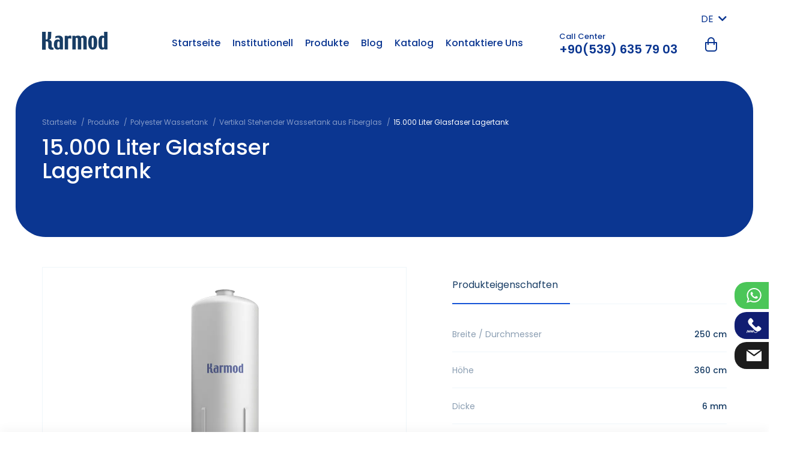

--- FILE ---
content_type: text/html; charset=UTF-8
request_url: https://karmodplastic.com/de/15000-liter-glasfaser-lagertank
body_size: 6324
content:
<!DOCTYPE html>
<html lang="de">
<head>

            <title>Preise und Modelle für 15.000 Liter Glasfaser Lagertank</title>
<meta name="description" content="">

<link rel="canonical" href="https://karmodplastic.com/de/15000-liter-glasfaser-lagertank">

            <link rel="alternate" hreflang="en" href="https://karmodplastic.com/15000-litre-frp-storage-tanks"/>
                    <link rel="alternate" hreflang="fr" href="https://karmodplastic.com/fr/reservoir-de-stockage-en-polyester-de-15000-litres"/>
                <link rel="alternate" hreflang="it" href="https://karmodplastic.com/it/serbatoio-di-stoccaggio-in-vetroresina-da-15000-litri"/>
                <link rel="alternate" hreflang="es" href="https://karmodplastic.com/es/deposito-de-agua-de-poliester-de-patas-de-15000-litros"/>
                <link rel="alternate" hreflang="pt" href="https://karmodplastic.com/pt/tanque-de-agua-de-poliester-de-15000-litros-com-pernas"/>
                    <link rel="alternate" hreflang="ar" href="https://karmodplastic.com/ar/خزان-من-الألياف-الزجاجية-سعة-15000-لتر"/>
                <link rel="alternate" hreflang="bg" href="https://karmodplastic.com/bg/15000-litra-cisterna-ot-fibrostklo"/>
                <link rel="alternate" hreflang="sr" href="https://karmodplastic.com/sr/rezervoar-za-skladishte-e-od-stakloplastike-od-15000-litara"/>
                <link rel="alternate" hreflang="gr" href="https://karmodplastic.com/gr/dexameni-apothikeusis-frp-15000-litra"/>
                <link rel="alternate" hreflang="sq" href="https://karmodplastic.com/sq/15000-litra-depozita-magazinimi-nga-fije-qelqi"/>
                <link rel="alternate" hreflang="ro" href="https://karmodplastic.com/ro/rezervor-de-stocare-din-fibra-de-sticla-de-15000-litri"/>
                <link rel="alternate" hreflang="pl" href="https://karmodplastic.com/pl/15000-litrow-stojacy-poliestrowy-zbiornik-na-wode"/>
                <link rel="alternate" hreflang="hu" href="https://karmodplastic.com/hu/15000-literes-frp-tarolo-tartalyok"/>
                <link rel="alternate" hreflang="cz" href="https://karmodplastic.com/cz/15000-litru-skladovaci-nadrze-z-frp"/>
                <link rel="alternate" hreflang="hr" href="https://karmodplastic.com/hr/15000-litara-spremnik-za-skladistenje-od-fiberglasa"/>
                <link rel="alternate" hreflang="az" href="https://karmodplastic.com/az/15000-litr-ayaqli-polyester-su-ceni"/>
                <link rel="alternate" hreflang="ge" href="https://karmodplastic.com/ge/15000-litri-vertikaluri-fekhiani-fiberglasis-tsqlis-avzi"/>
                <link rel="alternate" hreflang="am" href="https://karmodplastic.com/am/15000-litr-voughghahayac-kangari-apak-eplaste-jri-baq"/>
            
    <meta charset="UTF-8">
<meta content="IE=edge" http-equiv="X-UA-Compatible">
<meta content="width=device-width, initial-scale=1, maximum-scale=1, minimum-scale=1, user-scalable=no" name="viewport">

<meta name="csrf-token" content="21l0cI89idYPOcAMHLJ6z6Q0kMjfkK5A61zxeigo">

<link rel="shortcut icon" href="https://karmodplastic.com/assets/images/favicon-new.ico" type="image/x-icon">

<link href="https://karmodplastic.com/assets/css/main.css" rel="stylesheet">
<link href="https://karmodplastic.com/assets/css/global.css" rel="stylesheet">
<link rel="stylesheet" href="https://fonts.googleapis.com/css?family=Poppins:300,400,500,600,700,800&amp;display=swap&amp;subset=latin-ext">


    <meta name="google-site-verification" content="zQc3iec8P9-5aTyAE9S1ZXmO-3JfGRZ3ISNpCXmUhkk" />

<!-- Global site tag (gtag.js) - Google Analytics -->
<script async src="https://www.googletagmanager.com/gtag/js?id=G-VFJ9CEJ1MH"></script>
<script>
  window.dataLayer = window.dataLayer || [];
  function gtag(){dataLayer.push(arguments);}
  gtag('js', new Date());

  gtag('config', 'G-VFJ9CEJ1MH');
</script>

    
</head>
<body class=" 1">



    <header class="site-head">
    <div class="container">
        <div class="row align-items-center justify-content-between">
            <div class="col-md-12 col-lg-2">
                <div class="block block--left">
                    <div class="row align-items-center justify-content-between">
                        <div class="col-auto">
                            <div class="head-logo">
                                <a class="head-logo__link" href="https://karmodplastic.com/de">
                                    <img class="head-logo__image--dark" src="https://karmodplastic.com/assets/images/logo-dark.png" alt="Modelle und Preise von Wassertanks | Karmod-Kunststoff">
                                    <img class="head-logo__image--light" src="https://karmodplastic.com/assets/images/logo-light.png" alt="Modelle und Preise von Wassertanks | Karmod-Kunststoff">
                                </a>
                            </div>
                        </div>
                        <div class="col-auto d-block d-lg-none">
                            <div class="head-hamburger">
                                <button class="btn btn-link head-hamburger__btn hamburger hamburger--collapse ml-auto js-mobile-menu-btn p-4 m-n4">
                                    <span class="hamburger-box d-block">
                                        <span class="hamburger-inner"></span>
                                    </span>
                                </button>
                            </div>
                        </div>
                    </div>
                </div>
            </div>
            <div class="col-md-auto">
                <div class="block block--right js-mobile-menu">
                    <div class="row justify-content-start justify-content-lg-end mt-n2">
                        <div class="col-auto">
                            <div class="p-langs">
        <span>DE <i class="fa fa-chevron-down ml-1"></i></span>
        <ol>
                            <li class="">
                    <a href="https://karmodplastic.com/15000-litre-frp-storage-tanks" hreflang="en" title="English">
                        <img src="https://karmodplastic.com/assets/images/flags/en.svg" alt="en">EN
                    </a>
                </li>
                            <li class="active">
                    <a href="https://karmodplastic.com/de/15000-liter-glasfaser-lagertank" hreflang="de" title="Deutsch">
                        <img src="https://karmodplastic.com/assets/images/flags/de.svg" alt="de">DE
                    </a>
                </li>
                            <li class="">
                    <a href="https://karmodplastic.com/fr/reservoir-de-stockage-en-polyester-de-15000-litres" hreflang="fr" title="Français">
                        <img src="https://karmodplastic.com/assets/images/flags/fr.svg" alt="fr">FR
                    </a>
                </li>
                            <li class="">
                    <a href="https://karmodplastic.com/it/serbatoio-di-stoccaggio-in-vetroresina-da-15000-litri" hreflang="it" title="Italiano">
                        <img src="https://karmodplastic.com/assets/images/flags/it.svg" alt="it">IT
                    </a>
                </li>
                            <li class="">
                    <a href="https://karmodplastic.com/es/deposito-de-agua-de-poliester-de-patas-de-15000-litros" hreflang="es" title="Español">
                        <img src="https://karmodplastic.com/assets/images/flags/es.svg" alt="es">ES
                    </a>
                </li>
                            <li class="">
                    <a href="https://karmodplastic.com/pt/tanque-de-agua-de-poliester-de-15000-litros-com-pernas" hreflang="pt" title="Português">
                        <img src="https://karmodplastic.com/assets/images/flags/pt.svg" alt="pt">PT
                    </a>
                </li>
                            <li class="">
                    <a href="https://karmodplastic.com/ru" hreflang="ru" title="Русский">
                        <img src="https://karmodplastic.com/assets/images/flags/ru.svg" alt="ru">RU
                    </a>
                </li>
                            <li class="">
                    <a href="https://karmodplastic.com/ar/خزان-من-الألياف-الزجاجية-سعة-15000-لتر" hreflang="ar" title="العربية">
                        <img src="https://karmodplastic.com/assets/images/flags/ar.svg" alt="ar">AR
                    </a>
                </li>
                            <li class="">
                    <a href="https://karmodplastic.com/bg/15000-litra-cisterna-ot-fibrostklo" hreflang="bg" title="Български">
                        <img src="https://karmodplastic.com/assets/images/flags/bg.svg" alt="bg">BG
                    </a>
                </li>
                            <li class="">
                    <a href="https://karmodplastic.com/sr/rezervoar-za-skladishte-e-od-stakloplastike-od-15000-litara" hreflang="sr" title="Srpski">
                        <img src="https://karmodplastic.com/assets/images/flags/sr.svg" alt="sr">SR
                    </a>
                </li>
                            <li class="">
                    <a href="https://karmodplastic.com/gr/dexameni-apothikeusis-frp-15000-litra" hreflang="gr" title="Ελληνικά">
                        <img src="https://karmodplastic.com/assets/images/flags/gr.svg" alt="gr">GR
                    </a>
                </li>
                            <li class="">
                    <a href="https://karmodplastic.com/sq/15000-litra-depozita-magazinimi-nga-fije-qelqi" hreflang="sq" title="Shqiptare">
                        <img src="https://karmodplastic.com/assets/images/flags/sq.svg" alt="sq">SQ
                    </a>
                </li>
                            <li class="">
                    <a href="https://karmodplastic.com/ro/rezervor-de-stocare-din-fibra-de-sticla-de-15000-litri" hreflang="ro" title="Română">
                        <img src="https://karmodplastic.com/assets/images/flags/ro.svg" alt="ro">RO
                    </a>
                </li>
                            <li class="">
                    <a href="https://karmodplastic.com/pl/15000-litrow-stojacy-poliestrowy-zbiornik-na-wode" hreflang="pl" title="Lehçe">
                        <img src="https://karmodplastic.com/assets/images/flags/pl.svg" alt="pl">PL
                    </a>
                </li>
                            <li class="">
                    <a href="https://karmodplastic.com/hu/15000-literes-frp-tarolo-tartalyok" hreflang="hu" title="Macarca">
                        <img src="https://karmodplastic.com/assets/images/flags/hu.svg" alt="hu">HU
                    </a>
                </li>
                            <li class="">
                    <a href="https://karmodplastic.com/cz/15000-litru-skladovaci-nadrze-z-frp" hreflang="cz" title="Çekçe">
                        <img src="https://karmodplastic.com/assets/images/flags/cz.svg" alt="cz">CZ
                    </a>
                </li>
                            <li class="">
                    <a href="https://karmodplastic.com/hr/15000-litara-spremnik-za-skladistenje-od-fiberglasa" hreflang="hr" title="Hırvatça">
                        <img src="https://karmodplastic.com/assets/images/flags/hr.svg" alt="hr">HR
                    </a>
                </li>
                            <li class="">
                    <a href="https://karmodplastic.com/az/15000-litr-ayaqli-polyester-su-ceni" hreflang="az" title="Azerice">
                        <img src="https://karmodplastic.com/assets/images/flags/az.svg" alt="az">AZ
                    </a>
                </li>
                            <li class="">
                    <a href="https://karmodplastic.com/ge/15000-litri-vertikaluri-fekhiani-fiberglasis-tsqlis-avzi" hreflang="ge" title="Gürcüce">
                        <img src="https://karmodplastic.com/assets/images/flags/ge.svg" alt="ge">GE
                    </a>
                </li>
                            <li class="">
                    <a href="https://karmodplastic.com/am/15000-litr-voughghahayac-kangari-apak-eplaste-jri-baq" hreflang="am" title="Ermenice">
                        <img src="https://karmodplastic.com/assets/images/flags/am.svg" alt="am">AM
                    </a>
                </li>
                            <li class="">
                    <a href="https://karmodplastic.com/il" hreflang="il" title="İbranice">
                        <img src="https://karmodplastic.com/assets/images/flags/il.svg" alt="il">IL
                    </a>
                </li>
                    </ol>
    </div>
                        </div>
                    </div>
                    <div class="row align-items-center">
                        <div class="col-lg-auto mr-lg-5">
                            <nav class="head-menu"><div class="head-menu__item" data-dropdown-id="70"><a class="head-menu__item-link"  href="/de">Startseite</a></div><div class="head-menu__item" data-dropdown-id="50"><span class="head-menu__item-link">Institutionell</span><div class="head-menu__children"><a class="head-menu__children-link" href="https://karmodplastic.com/de/uber-uns">Über uns</a><a class="head-menu__children-link" href="https://karmodplastic.com/de/zertifikate">Zertifikate</a><a class="head-menu__children-link" href="https://karmodplastic.com/de/verweise">Verweise</a><a class="head-menu__children-link" href="https://karmodplastic.com/de/nachrichten">Nachrichten</a><a class="head-menu__children-link" href="https://karmodplastic.com/de/ruckgabe-und-erstattungsrichtlinien">Politiken</a></div></div><div class="head-menu__item" data-dropdown-id="5"><a class="head-menu__item-link"  href="https://karmodplastic.com/de/produkte">Produkte</a></div><div class="head-menu__item" data-dropdown-id="3"><a class="head-menu__item-link"  href="https://karmodplastic.com/de/blog">Blog</a></div><div class="head-menu__item" data-dropdown-id="88"><a class="head-menu__item-link"  rel="nofollow" href="https://catalog.karmodplastic.com">Katalog</a></div><div class="head-menu__item" data-dropdown-id="2"><a class="head-menu__item-link"  href="https://karmodplastic.com/de/kontaktiere-uns">Kontaktiere Uns</a></div></nav>
                        </div>
                        <div class="col-auto d-lg-none d-xl-block">
                            <div class="head-contact">
                                <div class="head-contact__label">Call Center</div>
                                <a class="head-contact__value" href="tel:+90(539) 635 79 03" rel="nofollow">+90(539) 635 79 03</a>
                            </div>
                        </div>
                        <div class="col-auto ml-auto">
                            <div class="head-cart">
                                <button class="btn btn-link head-cart__btn js-cart-toggle-btn" type="button">
                                    <i class="fi fi-basket head-cart__icon"></i>
                                                                    </button>
                            </div>
                        </div>
                    </div>
                </div>
            </div>
        </div>
    </div>
</header>

<div class="right-social-fixed">
    <ul>
        <li class="wp"><a href="https://wa.me/+905396357903" target="_blank" rel="nofollow"><i></i> +905396357903</a></li>
        <li class="tel"><a href="tel:+90(539) 635 79 03" rel="nofollow"><i></i> +90(539) 635 79 03</a></li>
        <li class="mail"><a href="mailto:info@karmodplastic.com" rel="nofollow"><i></i> info@karmodplastic.com</a></li>
    </ul>
</div>

    <section class="site-content category-content">
        <div class="page-head">
            <div class="container">
                <div class="row">
                    <div class="col-12">
                        <div class="page-breadcrumb">
        <ol itemscope itemtype="https://schema.org/BreadcrumbList">
                                                        <li itemprop="itemListElement" itemscope itemtype="https://schema.org/ListItem" class="page-breadcrumb__item">
                                                                        <a itemscope itemtype="https://schema.org/WebPage" itemprop="item" itemid="https://karmodplastic.com/de" class="page-breadcrumb__link" href="https://karmodplastic.com/de">
                                <span itemprop="name">Startseite</span>
                            </a>
                                                                <meta itemprop="position" content="1"/>
                </li>
                                            <li itemprop="itemListElement" itemscope itemtype="https://schema.org/ListItem" class="page-breadcrumb__item">
                                                                        <a itemscope itemtype="https://schema.org/WebPage" itemprop="item" itemid="https://karmodplastic.com/de/produkte" class="page-breadcrumb__link" href="https://karmodplastic.com/de/produkte">
                                <span itemprop="name">Produkte</span>
                            </a>
                                                                <meta itemprop="position" content="2"/>
                </li>
                                            <li itemprop="itemListElement" itemscope itemtype="https://schema.org/ListItem" class="page-breadcrumb__item">
                                                                        <a itemscope itemtype="https://schema.org/WebPage" itemprop="item" itemid="https://karmodplastic.com/de/polyester-wassertank" class="page-breadcrumb__link" href="https://karmodplastic.com/de/polyester-wassertank">
                                <span itemprop="name">Polyester Wassertank</span>
                            </a>
                                                                <meta itemprop="position" content="3"/>
                </li>
                                            <li itemprop="itemListElement" itemscope itemtype="https://schema.org/ListItem" class="page-breadcrumb__item">
                                                                        <a itemscope itemtype="https://schema.org/WebPage" itemprop="item" itemid="https://karmodplastic.com/de/vertikal-stehender-wassertank-aus-fiberglas" class="page-breadcrumb__link" href="https://karmodplastic.com/de/vertikal-stehender-wassertank-aus-fiberglas">
                                <span itemprop="name">Vertikal Stehender Wassertank aus Fiberglas</span>
                            </a>
                                                                <meta itemprop="position" content="4"/>
                </li>
                                            <li itemprop="itemListElement" itemscope itemtype="https://schema.org/ListItem" class="page-breadcrumb__item">
                                            <span itemprop="name">15.000 Liter Glasfaser Lagertank</span>
                                        <meta itemprop="position" content="5"/>
                </li>
                    </ol>
    </div>
                    </div>
                </div>
                <div class="row justify-content-between">
                    <div class="col-lg-6">
                        <h1 class="page-head__title">15.000 Liter Glasfaser Lagertank</h1>
                                            </div>
                                    </div>
            </div>
        </div>
        <div class="page-content">
            <div class="container">
                <div class="box-group">
                    <div class="row justify-content-between">
                        <div class="col-lg-7 pr-md-15">
                            <div class="product-gallery overflow-hidden">
        <div class="product-gallery__list" data-flickity="{ &quot;cellAlign&quot;: &quot;left&quot;, &quot;contain&quot;: true, &quot;prevNextButtons&quot;: false, &quot;pageDots&quot;: false, &quot;fade&quot;: false, &quot;imagesLoaded&quot;: true }">
                                            <div class="product-gallery__item" data-color="">
                    <a data-fancybox="gallery-" href="https://karmodplastic.com/uploads/15-ton-foot-polyester-warehouse.webp" title="">
                        <img class="product-gallery__image" src="https://karmodplastic.com/uploads/15-ton-foot-polyester-warehouse.webp" alt="">
                    </a>
                </div>
                                            <div class="product-gallery__item" data-color="">
                    <a data-fancybox="gallery-" href="https://karmodplastic.com/uploads/15-ton-foot-polyester-warehouse-price.png" title="">
                        <img class="product-gallery__image" src="https://karmodplastic.com/uploads/15-ton-foot-polyester-warehouse-price.png" alt="">
                    </a>
                </div>
                                            <div class="product-gallery__item" data-color="">
                    <a data-fancybox="gallery-" href="https://karmodplastic.com/uploads/15-ton-foot-polyester-tanks.png" title="">
                        <img class="product-gallery__image" src="https://karmodplastic.com/uploads/15-ton-foot-polyester-tanks.png" alt="">
                    </a>
                </div>
                    </div>
    </div>
    <div class="product-gallery-thumb mt-6 overflow-hidden">
        <div class="product-gallery-thumb__list mx-n3" data-flickity="{ &quot;cellAlign&quot;: &quot;left&quot;, &quot;contain&quot;: true, &quot;prevNextButtons&quot;: false, &quot;pageDots&quot;: false, &quot;fade&quot;: false, &quot;imagesLoaded&quot;: true, &quot;asNavFor&quot;: &quot;.product-gallery__list&quot; }">
                                        <div class="col-4 col-lg-3 px-3">
                    <div class="product-gallery-thumb__item p-3">
                        <img class="product-gallery-thumb__image" src="https://karmodplastic.com/uploads/thumb/15-ton-foot-polyester-warehouse.webp" alt="">
                    </div>
                </div>
                                        <div class="col-4 col-lg-3 px-3">
                    <div class="product-gallery-thumb__item p-3">
                        <img class="product-gallery-thumb__image" src="https://karmodplastic.com/uploads/thumb/15-ton-foot-polyester-warehouse-price.png" alt="">
                    </div>
                </div>
                                        <div class="col-4 col-lg-3 px-3">
                    <div class="product-gallery-thumb__item p-3">
                        <img class="product-gallery-thumb__image" src="https://karmodplastic.com/uploads/thumb/15-ton-foot-polyester-tanks.png" alt="">
                    </div>
                </div>
                    </div>
    </div>
                        </div>
                        <div class="col-lg-5 mt-8 mt-md-0">
                            <div class="product-detail">
                                <ul class="nav nav-tabs d-flex flex-row flex-nowrap justify-content-between mb-5">
                                    <li class="nav-item">
                                        <a class="nav-link pr-lg-5 active" data-toggle="tab" href="#tab-property">Produkteigenschaften</a>
                                    </li>
                                </ul>
                                <div class="tab-content">
                                    <div class="tab-pane fade show active" id="tab-property">
                                        <div class="product-information">
                                            <ul>
	<li><b>Breite / Durchmesser</b>250 cm</li>
	<li><b>Höhe</b>360 cm</li>
	<li><b>Dicke</b>6 mm</li>
	<li><b>Wasserdichte Hülse</b>2 "</li>
	<li><b>Deckel</b>50 cm</li>
	<li><b>Kapazität</b>15.000 Liter</li>
	<li><b>Betriebstemperatur</b>-5°C +60°C</li>
</ul>
                                        </div>
                                    </div>
                                </div>
                            </div>
                        </div>
                    </div>
                </div>

                <div class="box-group">
                    <div class="product-form js-toggle-box">
                        <div class="page-form bg-pale-grey-two pb-15 pb-md-0 pt-5 px-5">
                            <button class="page-form__mobile-btn btn btn-twilight-blue d-block d-lg-none js-toggle-btn" type="button">
                                <i class="fi fi-plus"></i>
                                <i class="fi fi-close"></i>
                            </button>
                            <form action="https://karmodplastic.com/de/basket-add" method="POST" class="p-4" data-form-id="2">
                                <input type="hidden" name="_token" value="21l0cI89idYPOcAMHLJ6z6Q0kMjfkK5A61zxeigo">                                <input type="hidden" name="item[id]" value="325">
                                <input type="hidden" name="item[name]" value="15.000 Liter Glasfaser Lagertank">
                                <input type="hidden" name="item[image]" value="" class="js-item-color-image">

                                <input type="checkbox" name="pkp_website" required class="d-none">
                                <input type="hidden" name="form_id">

                                <div class="row justify-content-center">
                                                                            <div class="col-lg-4">
                                            <div class="form-group form-group-color-select">
                                                <label class="d-block">
                                                    <span data-color-area></span>
                                                    <select name="item[additional_data][color]" class="custom-select" data-color-selector required>
                                                        <option value="" data-color="">Wähle Farbe</option>
                                                                                                                    <option value="{&quot;name&quot;:&quot;Grau&quot;,&quot;code&quot;:&quot;#aab2b9&quot;}" data-color="#aab2b9">Grau</option>
                                                                                                            </select>
                                                </label>
                                            </div>
                                        </div>
                                    
                                    <div class="col-lg-2">
                                        <div class="form-group">
                                            <label class="d-block">
                                                <input name="item[piece]" class="page-form__input form-control" type="number" placeholder="Stück" min="1" max="10" required>
                                            </label>
                                        </div>
                                    </div>
                                    <div class="col-lg-auto">
                                        <div class="form-group mb-0">
                                            <button class="page-form__btn btn btn-twilight-blue btn-block btn-circle" type="submit">Einkaufswagen Hinzufügen</button>
                                        </div>
                                    </div>
                                    <div class="col-lg-auto">
                                        <div class="form-group mb-0 quoteBtn">
                                            <button class="page-form__btn btn btn-twilight-blue btn-block btn-circle" type="button" data-toggle="modal" data-target="#offerModal" data-product-name="15.000 Liter Glasfaser Lagertank">Get Offer</button>
                                        </div>
                                    </div>
                                    <div class="col-lg-auto">
                                        <div class="form-group mb-0 quoteBtn">
                                            <button class="page-form__btn btn btn-twilight-blue btn-block btn-circle" type="button" data-toggle="modal" data-target="#offerModal2" data-product-name="15.000 Liter Glasfaser Lagertank">Special price with delivery</button>
                                        </div>
                                    </div>
                                </div>
                            </form>
                        </div>
                    </div>
                </div>

                
                
                            </div>
        </div>
    </section>
    

    <div class="modal fade" id="offerModal" tabindex="-1">
    <div class="modal-dialog">
        <div class="modal-content">
            <div class="modal-header p-6">
                <div class="fz-20">Get Offer</div>
                <button type="button" class="close" data-dismiss="modal" aria-label="Close">
                    <span aria-hidden="true">×</span>
                </button>
            </div>
            <div class="modal-body p-6">
                                <form action="https://karmodplastic.com/de/form-send" method="POST" data-form-id="2">
        <input type="hidden" name="_token" value="21l0cI89idYPOcAMHLJ6z6Q0kMjfkK5A61zxeigo">
        <input type="hidden" name="companyId" value="3">
	    <input type="hidden" name="fontipi" value="16">

        <input type="checkbox" name="pkp_website" required class="d-none">
        <input type="hidden" name="form_id" value="2">

        
                        <div class="mb-6 ">
                    <label class="form-label">Produkte</label>
                    <input type="text" name="input[urun][value]" placeholder="" class="form-control" value="" required="" readonly data-product-name>
                    <input type="hidden" name="input[urun][label]" value="Ürün">
                </div>
                
        
        <div class="row">
                            <div class="col-md-12">
                    <div class="form-group  ">
                                                    <label class="form-label">Familiennamen</label>
                        
                        <input
        type="text"
        name="input[ad][value]"
        placeholder=""
        class="form-control form-control-line  "
        value=""
        
        required
/>
                                                    <input type="hidden" name="input[ad][label]" value="Familiennamen">
                        
                        
                                            </div>
                </div>
                            <div class="col-md-12">
                    <div class="form-group  ">
                                                    <label class="form-label">Ihren Namen</label>
                        
                        <input
        type="text"
        name="input[soyad][value]"
        placeholder=""
        class="form-control form-control-line  "
        value=""
        
        required
/>
                                                    <input type="hidden" name="input[soyad][label]" value="Ihren Namen">
                        
                        
                                            </div>
                </div>
                            <div class="col-md-12">
                    <div class="form-group  ">
                                                    <label class="form-label">E-Mail</label>
                        
                        <input
        type="email"
        name="input[eposta][value]"
        placeholder=""
        class="form-control form-control-line  "
        value=""
        
        
>
                                                    <input type="hidden" name="input[eposta][label]" value="E-Mail">
                        
                        
                                            </div>
                </div>
                            <div class="col-md-12">
                    <div class="form-group  ">
                                                    <label class="form-label">Telefonnummer</label>
                        
                        <input
        type="text"
        name="input[telefon][value]"
        placeholder=""
        class="form-control form-control-line  "
        value=""
        
        required
/>
                                                    <input type="hidden" name="input[telefon][label]" value="Telefonnummer">
                        
                        
                                            </div>
                </div>
                            <div class="col-md-12">
                    <div class="form-group  ">
                                                    <label class="form-label">Ihre Nachricht</label>
                        
                        <textarea
        type="text"
        name="input[mesaj][value]"
        placeholder=""
        class="form-control form-control-line  "
        
        required
></textarea>
                                                    <input type="hidden" name="input[mesaj][label]" value="Ihre Nachricht">
                        
                        
                                            </div>
                </div>
                            <div class="col-md-12">
                    <div class="form-group mb-0 ">
                        
                        <button type="submit"
        
        class="btn page-form__btn btn btn-twilight-blue btn-block btn-circle">
        Senden
</button>
                        
                        
                                            </div>
                </div>
                    </div>

        
    </form>

            </div>
        </div>
    </div>
</div>


<div class="modal fade" id="offerModal2" tabindex="-1">
    <div class="modal-dialog">
        <div class="modal-content">
            <div class="modal-header p-6">
                <div class="fz-20">Special price with delivery</div>
                <button type="button" class="close" data-dismiss="modal" aria-label="Close">
                    <span aria-hidden="true">×</span>
                </button>
            </div>
            <div class="modal-body p-6">
                <form action="https://karmodplastic.com/de/form-send" method="POST" data-form-id="3">
        <input type="hidden" name="_token" value="21l0cI89idYPOcAMHLJ6z6Q0kMjfkK5A61zxeigo">
        <input type="hidden" name="companyId" value="3">
	    <input type="hidden" name="fontipi" value="16">

        <input type="checkbox" name="pkp_website" required class="d-none">
        <input type="hidden" name="form_id" value="3">

        
                        <div class="mb-6 ">
                    <label class="form-label">Produkte</label>
                    <input type="text" name="input[urun][value]" placeholder="" class="form-control" value="" required="" readonly data-product-name>
                    <input type="hidden" name="input[urun][label]" value="Ürün">
                </div>
                
        
        <div class="row">
                            <div class="col-md-12">
                    <div class="form-group  ">
                                                    <label class="form-label">Familiennamen</label>
                        
                        <input
        type="text"
        name="input[ad][value]"
        placeholder=""
        class="form-control form-control-line  "
        value=""
        
        
/>
                                                    <input type="hidden" name="input[ad][label]" value="Familiennamen">
                        
                        
                                            </div>
                </div>
                            <div class="col-md-12">
                    <div class="form-group  ">
                                                    <label class="form-label">Ihren Namen</label>
                        
                        <input
        type="text"
        name="input[soyad][value]"
        placeholder=""
        class="form-control form-control-line  "
        value=""
        
        
/>
                                                    <input type="hidden" name="input[soyad][label]" value="Ihren Namen">
                        
                        
                                            </div>
                </div>
                            <div class="col-md-12">
                    <div class="form-group  ">
                                                    <label class="form-label">Telefonnummer</label>
                        
                        <input
        type="text"
        name="input[telefon][value]"
        placeholder=""
        class="form-control form-control-line  "
        value=""
        
        
/>
                                                    <input type="hidden" name="input[telefon][label]" value="Telefonnummer">
                        
                        
                                            </div>
                </div>
                            <div class="col-md-12">
                    <div class="form-group  ">
                                                    <label class="form-label">E-Mail</label>
                        
                        <input
        type="email"
        name="input[eposta][value]"
        placeholder=""
        class="form-control form-control-line  "
        value=""
        
        
>
                                                    <input type="hidden" name="input[eposta][label]" value="E-Mail">
                        
                        
                                            </div>
                </div>
                            <div class="col-md-12">
                    <div class="form-group  ">
                                                    <label class="form-label">Country</label>
                        
                        <input
        type="text"
        name="input[ulke][value]"
        placeholder=""
        class="form-control form-control-line  "
        value=""
        
        
/>
                                                    <input type="hidden" name="input[ulke][label]" value="Country">
                        
                        
                                            </div>
                </div>
                            <div class="col-md-12">
                    <div class="form-group  ">
                                                    <label class="form-label">Address</label>
                        
                        <textarea
        type="text"
        name="input[adres][value]"
        placeholder=""
        class="form-control form-control-line  "
        
        
></textarea>
                                                    <input type="hidden" name="input[adres][label]" value="Address">
                        
                        
                                            </div>
                </div>
                            <div class="col-md-12">
                    <div class="form-group mb-0 ">
                        
                        <button type="submit"
        
        class="btn page-form__btn btn btn-twilight-blue btn-block btn-circle">
        Senden
</button>
                        
                        
                                            </div>
                </div>
                    </div>

        
    </form>

            </div>
        </div>
    </div>
</div>

    <section class="site-cart ">
    <button class="btn btn-link d-block d-md-none site-cart__toggle-btn js-cart-toggle-btn" type="button">
        <i class="fi fi-angle-up"></i>
    </button>
    <div class="container">
        <div class="row align-items-center">
            <div class="col-md-auto mb-3 mb-md-0">
                <div class="site-cart__info d-flex align-items-center justify-content-center justify-content-lg-start js-cart-toggle-btn">
                    <i class="fi fi-close" style="cursor: pointer;"></i>
                                            <span>Es befinden sich derzeit keine artikel in ihrem warenkorb.</span>
                                    </div>
            </div>
            <div class="col-md-auto ml-auto d-none d-lg-block">
                <div class="site-cart__products js-list">
                                    </div>
            </div>
            <div class="col-md-auto ml-auto ml-lg-0">
                <div class="site-cart__button-group d-flex align-items-center justify-content-center" data-toggle="modal" data-target=".modal-basket">
                    <button class="btn btn-twilight-blue btn-circle js-offer-btn d-none" type="button">Angebot Bekommen</button>
                </div>
            </div>
        </div>
    </div>
</section>

<div class="modal modal-basket fade">
    <div class="modal-dialog">
        <div class="modal-content">
            <div class="modal-header align-items-center">
                <div class="modal-title h4 font-weight-normal">Angebot Bekommen</div>
                <button type="button" class="btn btn-link text-twilight-blue btn-circle p-2 m-n2 fz-20" data-dismiss="modal">
                    <i class="fi fi-close"></i>
                </button>
            </div>
            <div class="modal-body">
                
                <form action="https://karmodplastic.com/de/form-send" method="POST" data-form-id="2">
        <input type="hidden" name="_token" value="21l0cI89idYPOcAMHLJ6z6Q0kMjfkK5A61zxeigo">
        <input type="hidden" name="companyId" value="3">
	    <input type="hidden" name="fontipi" value="16">

        <input type="checkbox" name="pkp_website" required class="d-none">
        <input type="hidden" name="form_id" value="2">

        
                        <div class="mb-6 ">
                    <label class="form-label">Produkte</label>
                    <input type="text" name="input[urun][value]" placeholder="" class="form-control" value="" required="" readonly data-product-name>
                    <input type="hidden" name="input[urun][label]" value="Ürün">
                </div>
                                    <div class="site-cart__products d-block">
                                            </div>
                
        
        <div class="row">
                            <div class="col-md-12">
                    <div class="form-group  ">
                                                    <label class="form-label">Familiennamen</label>
                        
                        <input
        type="text"
        name="input[ad][value]"
        placeholder=""
        class="form-control form-control-line  "
        value=""
        
        required
/>
                                                    <input type="hidden" name="input[ad][label]" value="Familiennamen">
                        
                        
                                            </div>
                </div>
                            <div class="col-md-12">
                    <div class="form-group  ">
                                                    <label class="form-label">Ihren Namen</label>
                        
                        <input
        type="text"
        name="input[soyad][value]"
        placeholder=""
        class="form-control form-control-line  "
        value=""
        
        required
/>
                                                    <input type="hidden" name="input[soyad][label]" value="Ihren Namen">
                        
                        
                                            </div>
                </div>
                            <div class="col-md-12">
                    <div class="form-group  ">
                                                    <label class="form-label">E-Mail</label>
                        
                        <input
        type="email"
        name="input[eposta][value]"
        placeholder=""
        class="form-control form-control-line  "
        value=""
        
        
>
                                                    <input type="hidden" name="input[eposta][label]" value="E-Mail">
                        
                        
                                            </div>
                </div>
                            <div class="col-md-12">
                    <div class="form-group  ">
                                                    <label class="form-label">Telefonnummer</label>
                        
                        <input
        type="text"
        name="input[telefon][value]"
        placeholder=""
        class="form-control form-control-line  "
        value=""
        
        required
/>
                                                    <input type="hidden" name="input[telefon][label]" value="Telefonnummer">
                        
                        
                                            </div>
                </div>
                            <div class="col-md-12">
                    <div class="form-group  ">
                                                    <label class="form-label">Ihre Nachricht</label>
                        
                        <textarea
        type="text"
        name="input[mesaj][value]"
        placeholder=""
        class="form-control form-control-line  "
        
        required
></textarea>
                                                    <input type="hidden" name="input[mesaj][label]" value="Ihre Nachricht">
                        
                        
                                            </div>
                </div>
                            <div class="col-md-12">
                    <div class="form-group mb-0 ">
                        
                        <button type="submit"
        
        class="btn page-form__btn btn btn-twilight-blue btn-block btn-circle">
        Senden
</button>
                        
                        
                                            </div>
                </div>
                    </div>

        
    </form>

            </div>
        </div>
    </div>
</div>


<footer class="site-foot">
    <div class="container">
        <div class="foot-block">
            <div class="row justify-content-between align-items-end">
                <div class="col-lg-5 col-xl-4">
                    <div class="foot-customer-services">
                        <div class="foot-customer-services__title">Kontaktiere Uns</div>
                        <div class="foot-customer-services__sub-title">Sie erreichen uns über unsere nebenstehenden Kontaktdaten. Wir rufen Sie schnellstmöglich an.</div>
                    </div>
                </div>
                <div class="col-lg-auto">
                    <div class="foot-social">
                    <a class="foot-social__link d-flex align-items-center justify-content-center" target="_blank" rel="nofollow" href="https://www.facebook.com/karmodplastic">
                <i class="foot-social__icon fab fa-facebook"></i>
            </a>
                    <a class="foot-social__link d-flex align-items-center justify-content-center" target="_blank" rel="nofollow" href="https://twitter.com/karmodplastic">
                <i class="foot-social__icon fab fa-twitter"></i>
            </a>
                    <a class="foot-social__link d-flex align-items-center justify-content-center" target="_blank" rel="nofollow" href="https://www.instagram.com/karmodplastic">
                <i class="foot-social__icon fab fa-instagram"></i>
            </a>
                    <a class="foot-social__link d-flex align-items-center justify-content-center" target="_blank" rel="nofollow" href="+905396357903">
                <i class="foot-social__icon fab fa-whatsapp"></i>
            </a>
            </div>
                    <div class="foot-address">
                        <a class="foot-address__link" href="tel:+90(539) 635 79 03" rel="nofollow">+90(539) 635 79 03</a>
                        <a class="foot-address__link" href="mailto:info@karmodplastic.com" rel="nofollow">info@karmodplastic.com</a>
                    </div>
                </div>
            </div>
        </div>
        <div class="foot-block">
            <div class="foot-links">
                <div class="foot-links__title">Produkte</div>
                <nav class="foot-menu"><div class="foot-menu__item" data-dropdown-id="55"><a class="foot-menu__item-link"  href="https://karmodplastic.com/de/textilwagen">Textilwagen</a></div><div class="foot-menu__item" data-dropdown-id="56"><a class="foot-menu__item-link"  href="https://karmodplastic.com/de/tretboot">Tretboot</a></div><div class="foot-menu__item" data-dropdown-id="57"><a class="foot-menu__item-link"  href="https://karmodplastic.com/de/nicht-frost-tiertrinker">Nicht Frost Tiertrinker</a></div><div class="foot-menu__item" data-dropdown-id="59"><a class="foot-menu__item-link"  href="https://karmodplastic.com/de/kaelberhutte-aus-kunststoff">Kälberhütte aus Kunststoff</a></div><div class="foot-menu__item" data-dropdown-id="60"><a class="foot-menu__item-link"  href="https://karmodplastic.com/de/kunststoff-wassertrog-und-futtertrog">Kunststoff Wassertrog und Futtertrog</a></div><div class="foot-menu__item" data-dropdown-id="61"><a class="foot-menu__item-link"  href="https://karmodplastic.com/de/mobile-toilette">Mobile Toilette</a></div><div class="foot-menu__item" data-dropdown-id="62"><a class="foot-menu__item-link"  href="https://karmodplastic.com/de/mobiles-buffet-aus-fiberglas">Mobiles Buffet aus Fiberglas</a></div><div class="foot-menu__item" data-dropdown-id="63"><a class="foot-menu__item-link"  href="https://karmodplastic.com/de/kunststoff-schuttrutsche">Kunststoff Schuttrutsche</a></div><div class="foot-menu__item" data-dropdown-id="65"><a class="foot-menu__item-link"  href="https://karmodplastic.com/de/wasserrutsche">Wasserrutsche</a></div><div class="foot-menu__item" data-dropdown-id="66"><a class="foot-menu__item-link"  href="https://karmodplastic.com/de/led-beleuchteter-blumentopf">LED Beleuchteter Blumentopf</a></div><div class="foot-menu__item" data-dropdown-id="67"><a class="foot-menu__item-link"  href="https://karmodplastic.com/de/strassenbarriere">Straßenbarriere</a></div><div class="foot-menu__item" data-dropdown-id="68"><a class="foot-menu__item-link"  href="https://karmodplastic.com/de/kunststoff-minarett">Kunststoff Minarett</a></div><div class="foot-menu__item" data-dropdown-id="69"><a class="foot-menu__item-link"  href="https://karmodplastic.com/de/fertige-wasserpumpstation">Fertige Wasserpumpstation</a></div></nav>
            </div>
        </div>
        <div class="foot-block pt-0">
            <div class="foot-links">
                <div class="foot-links__title">Andere Produkte</div>
                <nav class="foot-menu"><div class="foot-menu__item" data-dropdown-id="72"><a class="foot-menu__item-link"  href="https://karmodplastic.com/de/15000-liter-glasfaser-lagertank"></a></div><div class="foot-menu__item" data-dropdown-id="74"><a class="foot-menu__item-link"  href="https://karmodplastic.com/de/15000-liter-glasfaser-lagertank"></a></div><div class="foot-menu__item" data-dropdown-id="76"><a class="foot-menu__item-link"  href="https://karmodplastic.com/de/15000-liter-glasfaser-lagertank"></a></div><div class="foot-menu__item" data-dropdown-id="77"><a class="foot-menu__item-link"  href="https://karmodplastic.com/de/15000-liter-glasfaser-lagertank"></a></div><div class="foot-menu__item" data-dropdown-id="78"><a class="foot-menu__item-link"  href="https://karmodplastic.com/de/15000-liter-glasfaser-lagertank"></a></div><div class="foot-menu__item" data-dropdown-id="79"><a class="foot-menu__item-link"  href="https://karmodplastic.com/de/15000-liter-glasfaser-lagertank"></a></div><div class="foot-menu__item" data-dropdown-id="80"><a class="foot-menu__item-link"  href="https://karmodplastic.com/de/15000-liter-glasfaser-lagertank"></a></div><div class="foot-menu__item" data-dropdown-id="81"><a class="foot-menu__item-link"  href="https://karmodplastic.com/de/15000-liter-glasfaser-lagertank"></a></div><div class="foot-menu__item" data-dropdown-id="82"><a class="foot-menu__item-link"  href="https://karmodplastic.com/de/15000-liter-glasfaser-lagertank"></a></div><div class="foot-menu__item" data-dropdown-id="83"><a class="foot-menu__item-link"  href="https://karmodplastic.com/de/15000-liter-glasfaser-lagertank"></a></div><div class="foot-menu__item" data-dropdown-id="84"><a class="foot-menu__item-link"  href="https://karmodplastic.com/de/15000-liter-glasfaser-lagertank"></a></div><div class="foot-menu__item" data-dropdown-id="85"><a class="foot-menu__item-link"  href="https://karmodplastic.com/de/15000-liter-glasfaser-lagertank"></a></div><div class="foot-menu__item" data-dropdown-id="86"><a class="foot-menu__item-link"  href="https://karmodplastic.com/de/15000-liter-glasfaser-lagertank"></a></div><div class="foot-menu__item" data-dropdown-id="87"><a class="foot-menu__item-link"  href="https://karmodplastic.com/de/15000-liter-glasfaser-lagertank"></a></div></nav>
            </div>
        </div>

        <div class="foot-block">
            <div class="foot-copyright"> © 2026 Karmod Plastic | Alle Rechte Vorbehalten.</div>
        </div>
    </div>
</footer>
<script src="https://karmodplastic.com/assets/js/main.js"></script>
<script src="https://karmodplastic.com/assets/js/app.js"></script>

<script>
    $.ajaxSetup({
        headers: {
            'X-CSRF-TOKEN': $('meta[name="csrf-token"]').attr('content')
        }
    });
</script>

<script>
    window.addEventListener('DOMContentLoaded', (event) => {
        setTimeout(function () {
            $('html, body').removeClass('is-load');
        }, 300);
    });
</script>


    
    
    <script>
        setTimeout(function () {
            $('[name="pkp_website"]').attr('required', false);
            // $('[name="form_id"]').val($('[data-form-id]').attr('data-form-id'))
        }, 5000);
    </script>
    
    
    <script>
        setTimeout(function () {
            $('[name="pkp_website"]').attr('required', false);
            // $('[name="form_id"]').val($('[data-form-id]').attr('data-form-id'))
        }, 5000);
    </script>
        <script>
        setTimeout(function () {
            $('[name="pkp_website"]').attr('required', false);
            //$('[name="form_id"]').val($('[data-form-id]').attr('data-form-id'))
        }, 5000);
    </script>
    <script type="application/ld+json">
        {
            "@context": "https://schema.org/",
            "@type": "Product", 
            "name": "15.000 Liter Glasfaser Lagertank",
            "image": "https://karmodplastic.com/uploads/15-ton-ayakli-polyester-su-deposu-1-2.png",            "description": "",
            "brand": "Karmod Plastic",
            "offers": {
                "@type": "Offer",
                "url": "https://karmodplastic.com/de/15000-liter-glasfaser-lagertank",
                "availability": "https://schema.org/InStock"
            }
        }        
    </script> 
    
    
    <script>
        setTimeout(function () {
            $('[name="pkp_website"]').attr('required', false);
            // $('[name="form_id"]').val($('[data-form-id]').attr('data-form-id'))
        }, 5000);
    </script>
        <script>
        window.addEventListener('DOMContentLoaded', function () {
            document.querySelector('.modal').querySelectorAll('[class*="col-"]').forEach((item) => {
                item.classList.add('col-lg-12');
            })

            document.querySelectorAll('[data-toggle="modal"]').forEach(function (item) {
                item.addEventListener('click', function (e) {
                    $('[data-product-name]').val(e.currentTarget.getAttribute('data-product-name'));
                })
            })
        });
    </script>



</body>
</html>

--- FILE ---
content_type: image/svg+xml
request_url: https://karmodplastic.com/assets/images/flags/ar.svg
body_size: 1081
content:
<svg id="Layer_1" enable-background="new 0 0 512 512" viewBox="0 0 512 512" xmlns="http://www.w3.org/2000/svg"><circle cx="256" cy="256" fill="#6da544" r="256"/><g fill="#f0f0f0"><path d="m144.696 306.087c0 18.441 14.95 33.391 33.391 33.391h100.174c0 15.368 12.458 27.826 27.826 27.826h33.391c15.368 0 27.826-12.458 27.826-27.826v-33.391z"/><path d="m370.087 144.696v77.913c0 12.275-9.986 22.261-22.261 22.261v33.391c30.687 0 55.652-24.966 55.652-55.652v-77.913z"/><path d="m130.783 222.609c0 12.275-9.986 22.261-22.261 22.261v33.391c30.687 0 55.652-24.966 55.652-55.652v-77.913h-33.391z"/><path d="m320 144.696h33.391v77.913h-33.391z"/><path d="m269.913 189.217c0 3.069-2.497 5.565-5.565 5.565s-5.565-2.497-5.565-5.565v-44.522h-33.391v44.522c0 3.069-2.497 5.565-5.565 5.565s-5.565-2.497-5.565-5.565v-44.522h-33.392v44.522c0 21.481 17.476 38.957 38.957 38.957 8.273 0 15.945-2.6 22.261-7.016 6.315 4.415 13.988 7.016 22.261 7.016 1.666 0 3.304-.117 4.915-.322-2.366 9.749-11.146 17.017-21.611 17.017v33.391c30.687 0 55.652-24.966 55.652-55.652v-33.391-44.522h-33.391v44.522z"/><path d="m180.87 244.87h50.087v33.391h-50.087z"/></g><g/><g/><g/><g/><g/><g/><g/><g/><g/><g/><g/><g/><g/><g/><g/></svg>

--- FILE ---
content_type: application/javascript
request_url: https://karmodplastic.com/assets/js/app.js
body_size: 1713
content:
let colorPickerJS;colorPickerJS=function(){this.run=function(){!function(){const e=$("[data-color-selector]"),t=$("[data-color-area]");e.on("change",(function(){const e=$(this).find(":selected").attr("data-color"),n=$('[data-color="'+e+'"]');$(".product-gallery__list").flickity("selectCell",n.index()),$(".js-item-color-image").val(n.find("img").attr("src")),t.css({"background-color":e,"border-color":e})}))}()},this.resize=function(){},this.load=function(){}};const __colorPickerJS=new colorPickerJS;let ContactJS,branchSelectItemSelector=".address-info__select";ContactJS=function(){let e=function(){$(branchSelectItemSelector).click((function(){!function(e,t){$(".address-info__select-btn").text(t);let n=$('.js-branch-div[data-branch="'+e+'"]');n.addClass("d-none"),n.removeClass("d-none")}($(this).attr("data-branch"),$(this).text())}))};this.run=function(){e(),$(branchSelectItemSelector).length>0&&$(branchSelectItemSelector).first().click()},this.resize=function(){},this.load=function(){}};const __contactJS=new ContactJS;let flickityCustomNavJS;flickityCustomNavJS=function(){this.run=function(){const e=$("[data-js-flickity-prev-btn]"),t=$("[data-js-flickity-next-btn]");e.on("click",(function(){$('[data-flickity-id="'+$(this).attr("data-js-flickity-prev-btn")+'"]').flickity("previous")})),t.on("click",(function(){$('[data-flickity-id="'+$(this).attr("data-js-flickity-next-btn")+'"]').flickity("next")}))},this.resize=function(){},this.load=function(){}};const __flickityCustomNavJS=new flickityCustomNavJS;let googleMapJS;googleMapJS=function(){this.run=function(e,t){const n=$("#"+e);let o,i=new google.maps.InfoWindow;const s={scrollwheel:!1,disableDefaultUI:!0,zoom:parseInt(n.attr("data-zoom")),zoomControl:!0,zoomControlOptions:{style:google.maps.ZoomControlStyle.SMALL},center:new google.maps.LatLng(n.attr("data-lat"),n.attr("data-lng")),styles:[{featureType:"water",elementType:"geometry",stylers:[{color:"#e9e9e9"},{lightness:17}]},{featureType:"landscape",elementType:"geometry",stylers:[{color:"#f5f5f5"},{lightness:20}]},{featureType:"road.highway",elementType:"geometry.fill",stylers:[{color:"#ffffff"},{lightness:17}]},{featureType:"road.highway",elementType:"geometry.stroke",stylers:[{color:"#ffffff"},{lightness:29},{weight:.2}]},{featureType:"road.arterial",elementType:"geometry",stylers:[{color:"#ffffff"},{lightness:18}]},{featureType:"road.local",elementType:"geometry",stylers:[{color:"#ffffff"},{lightness:16}]},{featureType:"poi",elementType:"geometry",stylers:[{color:"#f5f5f5"},{lightness:21}]},{featureType:"poi.park",elementType:"geometry",stylers:[{color:"#dedede"},{lightness:21}]},{elementType:"labels.text.stroke",stylers:[{visibility:"on"},{color:"#ffffff"},{lightness:16}]},{elementType:"labels.text.fill",stylers:[{saturation:36},{color:"#333333"},{lightness:40}]},{elementType:"labels.icon",stylers:[{visibility:"off"}]},{featureType:"transit",elementType:"geometry",stylers:[{color:"#f2f2f2"},{lightness:19}]},{featureType:"administrative",elementType:"geometry.fill",stylers:[{color:"#fefefe"},{lightness:20}]},{featureType:"administrative",elementType:"geometry.stroke",stylers:[{color:"#fefefe"},{lightness:17},{weight:1.2}]}]};n.length>0&&(o=new google.maps.Map(document.getElementById(e),s)),$.each(t,(function(e,t){const n=new google.maps.Marker({position:new google.maps.LatLng(t.lat,t.lng),map:o,icon:"../assets/images/pin.png",animation:google.maps.Animation.DROP});t.iw&&(google.maps.event.addListener(n,"click",(function(){i.close(),i.setContent('<div class="map-iw-head">'+t.iwHead+'</div><div class="map-iw-body">'+t.iwBody+"</div>"),i.open(o,n)})),t.iwVisible&&(i.setContent('<div class="map-iw-head">'+t.iwHead+'</div><div class="map-iw-body">'+t.iwBody+"</div>"),i.open(o,n)))}))},this.resize=function(){},this.load=function(){}};const __googleMapJS=new googleMapJS;let mobileMenuJS;mobileMenuJS=function(){const e=$("body"),t=$(".js-mobile-menu-btn"),n=$(".js-mobile-menu"),o=function(){e.addClass("has-mobile-menu"),t.addClass("is-active"),n.addClass("is-active")},i=function(){e.removeClass("has-mobile-menu"),t.removeClass("is-active"),n.removeClass("is-active")};this.run=function(){t.on("click",(function(){$(this).hasClass("is-active")?i():o()}))},this.resize=function(){},this.load=function(){}};const __mobileMenuJS=new mobileMenuJS;let SiteJS;$(document).ready((function(){__siteJS.run(),__stackedLabelJS.run(),__mobileMenuJS.run(),__flickityCustomNavJS.run(),__homeReferencesJS.run(),__contactJS.run(),__colorPickerJS.run(),__cartJS.run(),_toggle.run()})),$(window).on("load",(function(){})),$(window).on("resize",(function(){}));let window_width=$(window).width(),window_sm=576,window_md=768,window_lg=992,window_xl=1200;SiteJS=function(){this.run=function(){$(":input").inputmask(),AOS.init()},this.resize=function(){},this.load=function(){}};const __siteJS=new SiteJS;let stackedLabelJS;stackedLabelJS=function(){this.run=function(){$(".form-group-stacked").find(".form-control").focusout((function(){$(this).val().length>0?$(this).parents(".form-group-stacked").addClass("is-stacked"):$(this).parents(".form-group-stacked").removeClass("is-stacked")}))},this.resize=function(){},this.load=function(){}};const __stackedLabelJS=new stackedLabelJS;let Toggle;Toggle=function(){$(".js-toggle-box");const e=$(".js-toggle-btn");this.run=function(){e.on("click",(function(){e.toggleClass("is-active"),e.parents(".js-toggle-box").toggleClass("is-active")}))},this.resize=function(){},this.load=function(){}};const _toggle=new Toggle;let addressInfoJS;addressInfoJS=function(){this.run=function(){!function(){const e=$(".address-info__select");e.on("click",(function(){const e=$(this).attr("data-id"),t=$(this).text();$(".address-info__content").addClass("d-none"),$('.address-info__content[data-id="'+e+'"]').removeClass("d-none"),$(".address-info__select-btn").text(t)})),e.first().trigger("click")}()},this.resize=function(){},this.load=function(){}};const __addressInfoJS=new addressInfoJS;let cartJS;cartJS=function(){const e=$(".js-cart-toggle-btn"),t=$(".site-cart");this.run=function(){e.on("click",(function(){t.toggleClass("is-active")})),$(window).width()<window_sm&&t.removeClass("is-active")},this.resize=function(){},this.load=function(){}};const __cartJS=new cartJS;let homeReferencesJS;homeReferencesJS=function(){this.run=function(){$("[data-reference-category-btn]").on("click",(function(){const e=$(this).attr("data-reference-category-btn");"all"===e?$("[data-reference-category]").addClass("is-active"):($("[data-reference-category]").removeClass("is-active"),$('[data-reference-category="'+e+'"]').addClass("is-active"))}))},this.resize=function(){},this.load=function(){}};const __homeReferencesJS=new homeReferencesJS;let videoPlayerJS;videoPlayerJS=function(){this.run=function(){Array.from(document.querySelectorAll(".js-player")).map(e=>{new Plyr(e,{controls:["play-large","play","progress","current-time","mute","volume","settings","airplay","fullscreen"]})})},this.resize=function(){},this.load=function(){}};const __videoPlayerJS=new videoPlayerJS;